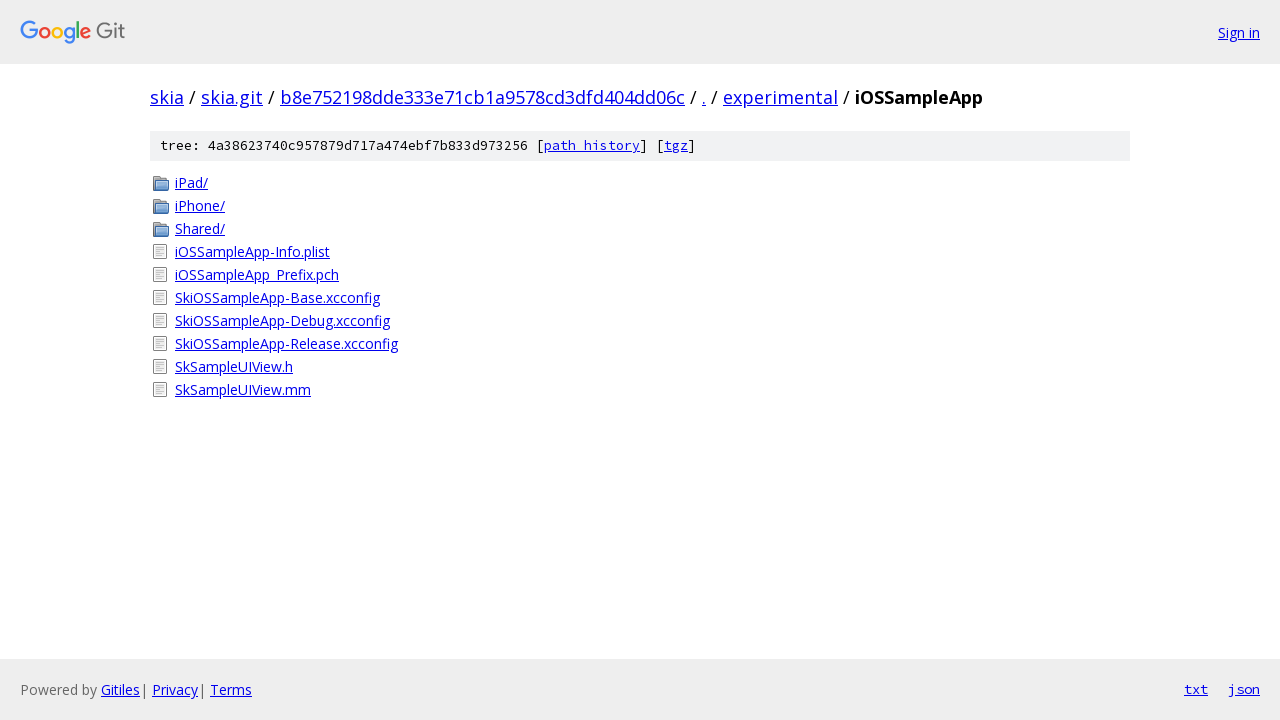

--- FILE ---
content_type: text/html; charset=utf-8
request_url: https://skia.googlesource.com/skia.git/+/b8e752198dde333e71cb1a9578cd3dfd404dd06c/experimental/iOSSampleApp/
body_size: 862
content:
<!DOCTYPE html><html lang="en"><head><meta charset="utf-8"><meta name="viewport" content="width=device-width, initial-scale=1"><title>experimental/iOSSampleApp - skia.git - Git at Google</title><link rel="stylesheet" type="text/css" href="/+static/base.css"><!-- default customHeadTagPart --></head><body class="Site"><header class="Site-header"><div class="Header"><a class="Header-image" href="/"><img src="//www.gstatic.com/images/branding/lockups/2x/lockup_git_color_108x24dp.png" width="108" height="24" alt="Google Git"></a><div class="Header-menu"> <a class="Header-menuItem" href="https://accounts.google.com/AccountChooser?faa=1&amp;continue=https://skia.googlesource.com/login/skia.git/%2B/b8e752198dde333e71cb1a9578cd3dfd404dd06c/experimental/iOSSampleApp">Sign in</a> </div></div></header><div class="Site-content"><div class="Container "><div class="Breadcrumbs"><a class="Breadcrumbs-crumb" href="/?format=HTML">skia</a> / <a class="Breadcrumbs-crumb" href="/skia.git/">skia.git</a> / <a class="Breadcrumbs-crumb" href="/skia.git/+/b8e752198dde333e71cb1a9578cd3dfd404dd06c">b8e752198dde333e71cb1a9578cd3dfd404dd06c</a> / <a class="Breadcrumbs-crumb" href="/skia.git/+/b8e752198dde333e71cb1a9578cd3dfd404dd06c/">.</a> / <a class="Breadcrumbs-crumb" href="/skia.git/+/b8e752198dde333e71cb1a9578cd3dfd404dd06c/experimental">experimental</a> / <span class="Breadcrumbs-crumb">iOSSampleApp</span></div><div class="TreeDetail"><div class="u-sha1 u-monospace TreeDetail-sha1">tree: 4a38623740c957879d717a474ebf7b833d973256 [<a href="/skia.git/+log/b8e752198dde333e71cb1a9578cd3dfd404dd06c/experimental/iOSSampleApp">path history</a>] <span>[<a href="/skia.git/+archive/b8e752198dde333e71cb1a9578cd3dfd404dd06c/experimental/iOSSampleApp.tar.gz">tgz</a>]</span></div><ol class="FileList"><li class="FileList-item FileList-item--gitTree" title="Tree - iPad/"><a class="FileList-itemLink" href="/skia.git/+/b8e752198dde333e71cb1a9578cd3dfd404dd06c/experimental/iOSSampleApp/iPad/">iPad/</a></li><li class="FileList-item FileList-item--gitTree" title="Tree - iPhone/"><a class="FileList-itemLink" href="/skia.git/+/b8e752198dde333e71cb1a9578cd3dfd404dd06c/experimental/iOSSampleApp/iPhone/">iPhone/</a></li><li class="FileList-item FileList-item--gitTree" title="Tree - Shared/"><a class="FileList-itemLink" href="/skia.git/+/b8e752198dde333e71cb1a9578cd3dfd404dd06c/experimental/iOSSampleApp/Shared/">Shared/</a></li><li class="FileList-item FileList-item--regularFile" title="Regular file - iOSSampleApp-Info.plist"><a class="FileList-itemLink" href="/skia.git/+/b8e752198dde333e71cb1a9578cd3dfd404dd06c/experimental/iOSSampleApp/iOSSampleApp-Info.plist">iOSSampleApp-Info.plist</a></li><li class="FileList-item FileList-item--regularFile" title="Regular file - iOSSampleApp_Prefix.pch"><a class="FileList-itemLink" href="/skia.git/+/b8e752198dde333e71cb1a9578cd3dfd404dd06c/experimental/iOSSampleApp/iOSSampleApp_Prefix.pch">iOSSampleApp_Prefix.pch</a></li><li class="FileList-item FileList-item--regularFile" title="Regular file - SkiOSSampleApp-Base.xcconfig"><a class="FileList-itemLink" href="/skia.git/+/b8e752198dde333e71cb1a9578cd3dfd404dd06c/experimental/iOSSampleApp/SkiOSSampleApp-Base.xcconfig">SkiOSSampleApp-Base.xcconfig</a></li><li class="FileList-item FileList-item--regularFile" title="Regular file - SkiOSSampleApp-Debug.xcconfig"><a class="FileList-itemLink" href="/skia.git/+/b8e752198dde333e71cb1a9578cd3dfd404dd06c/experimental/iOSSampleApp/SkiOSSampleApp-Debug.xcconfig">SkiOSSampleApp-Debug.xcconfig</a></li><li class="FileList-item FileList-item--regularFile" title="Regular file - SkiOSSampleApp-Release.xcconfig"><a class="FileList-itemLink" href="/skia.git/+/b8e752198dde333e71cb1a9578cd3dfd404dd06c/experimental/iOSSampleApp/SkiOSSampleApp-Release.xcconfig">SkiOSSampleApp-Release.xcconfig</a></li><li class="FileList-item FileList-item--regularFile" title="Regular file - SkSampleUIView.h"><a class="FileList-itemLink" href="/skia.git/+/b8e752198dde333e71cb1a9578cd3dfd404dd06c/experimental/iOSSampleApp/SkSampleUIView.h">SkSampleUIView.h</a></li><li class="FileList-item FileList-item--regularFile" title="Regular file - SkSampleUIView.mm"><a class="FileList-itemLink" href="/skia.git/+/b8e752198dde333e71cb1a9578cd3dfd404dd06c/experimental/iOSSampleApp/SkSampleUIView.mm">SkSampleUIView.mm</a></li></ol></div></div> <!-- Container --></div> <!-- Site-content --><footer class="Site-footer"><div class="Footer"><span class="Footer-poweredBy">Powered by <a href="https://gerrit.googlesource.com/gitiles/">Gitiles</a>| <a href="https://policies.google.com/privacy">Privacy</a>| <a href="https://policies.google.com/terms">Terms</a></span><span class="Footer-formats"><a class="u-monospace Footer-formatsItem" href="?format=TEXT">txt</a> <a class="u-monospace Footer-formatsItem" href="?format=JSON">json</a></span></div></footer></body></html>